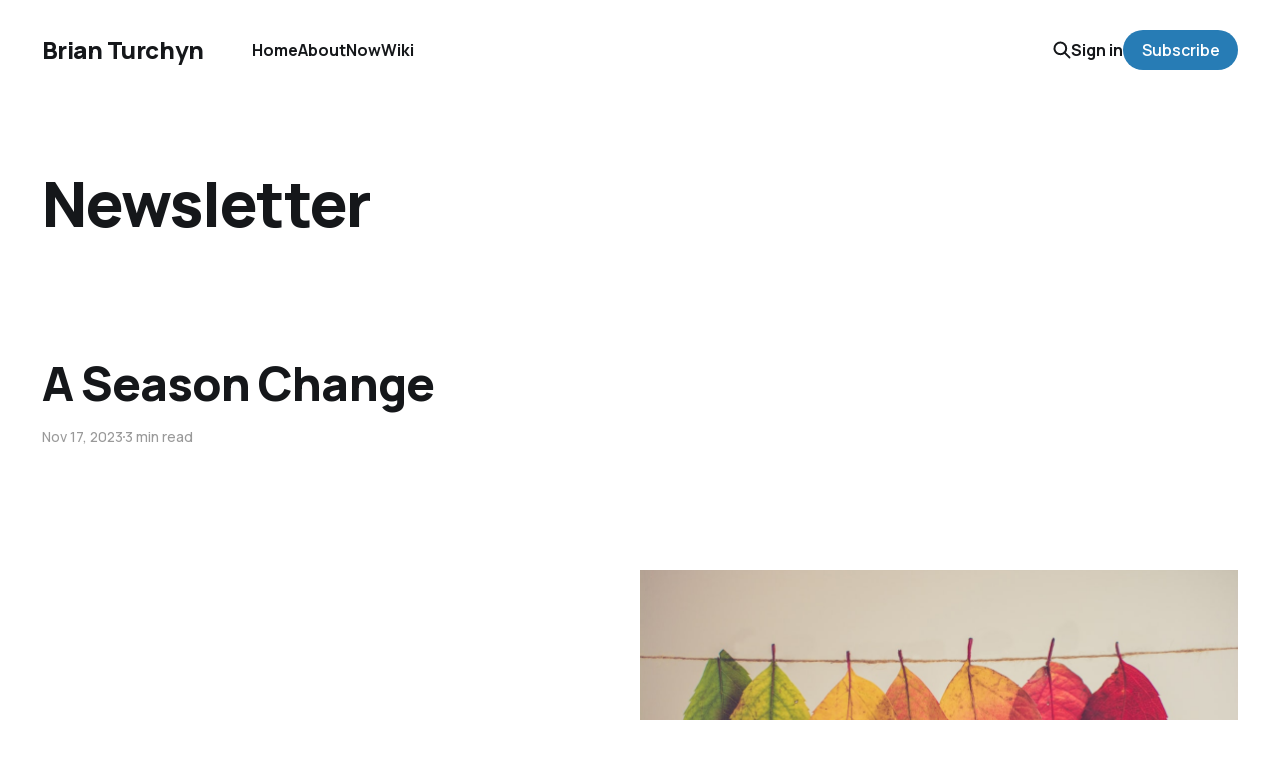

--- FILE ---
content_type: text/html; charset=utf-8
request_url: https://brianturchyn.net/tag/newsletter/
body_size: 4867
content:
<!DOCTYPE html>
<html lang="en">

<head>
    <meta charset="utf-8">
    <meta name="viewport" content="width=device-width, initial-scale=1">
    <title>Newsletter - Brian Turchyn</title>
    <link rel="stylesheet" href="/assets/built/screen.css?v=f6947c7c96">


    <style>
        :root {
            --background-color: #ffffff
        }
    </style>

    <script type="216ba193f99a27fc3cc7b987-text/javascript">
        /* The script for calculating the color contrast was taken from
        https://gomakethings.com/dynamically-changing-the-text-color-based-on-background-color-contrast-with-vanilla-js/ */
        var accentColor = getComputedStyle(document.documentElement).getPropertyValue('--background-color');
        accentColor = accentColor.trim().slice(1);
        var r = parseInt(accentColor.substr(0, 2), 16);
        var g = parseInt(accentColor.substr(2, 2), 16);
        var b = parseInt(accentColor.substr(4, 2), 16);
        var yiq = ((r * 299) + (g * 587) + (b * 114)) / 1000;
        var textColor = (yiq >= 128) ? 'dark' : 'light';

        document.documentElement.className = `has-${textColor}-text`;
    </script>

    <link rel="icon" href="https://brianturchyn.net/content/images/size/w256h256/2020/05/BT-Logo-1-.png" type="image/png">
    <link rel="canonical" href="https://brianturchyn.net/tag/newsletter/">
    <meta name="referrer" content="no-referrer-when-downgrade">
    <link rel="next" href="https://brianturchyn.net/tag/newsletter/page/2/">
    
    <meta property="og:site_name" content="Brian Turchyn">
    <meta property="og:type" content="website">
    <meta property="og:title" content="Newsletter - Brian Turchyn">
    <meta property="og:url" content="https://brianturchyn.net/tag/newsletter/">
    <meta property="og:image" content="https://brianturchyn.net/content/images/2023/01/6320188156_d93c3eb888_o.webp">
    <meta name="twitter:card" content="summary_large_image">
    <meta name="twitter:title" content="Newsletter - Brian Turchyn">
    <meta name="twitter:url" content="https://brianturchyn.net/tag/newsletter/">
    <meta name="twitter:image" content="https://brianturchyn.net/content/images/2023/01/6320188156_d93c3eb888_o.webp">
    <meta name="twitter:site" content="@btwritescode">
    <meta property="og:image:width" content="1200">
    <meta property="og:image:height" content="279">
    
    <script type="application/ld+json">
{
    "@context": "https://schema.org",
    "@type": "Series",
    "publisher": {
        "@type": "Organization",
        "name": "Brian Turchyn",
        "url": "https://brianturchyn.net/",
        "logo": {
            "@type": "ImageObject",
            "url": "https://brianturchyn.net/content/images/size/w256h256/2020/05/BT-Logo-1-.png",
            "width": 60,
            "height": 60
        }
    },
    "url": "https://brianturchyn.net/tag/newsletter/",
    "name": "Newsletter",
    "mainEntityOfPage": "https://brianturchyn.net/tag/newsletter/"
}
    </script>

    <meta name="generator" content="Ghost 5.82">
    <link rel="alternate" type="application/rss+xml" title="Brian Turchyn" href="https://brianturchyn.net/rss/">
    <script defer src="https://cdn.jsdelivr.net/ghost/portal@~2.37/umd/portal.min.js" data-i18n="false" data-ghost="https://brianturchyn.net/" data-key="007e48106ba67ad207525579fb" data-api="https://brianturchyn.net/ghost/api/content/" crossorigin="anonymous" type="216ba193f99a27fc3cc7b987-text/javascript"></script><style id="gh-members-styles">.gh-post-upgrade-cta-content,
.gh-post-upgrade-cta {
    display: flex;
    flex-direction: column;
    align-items: center;
    font-family: -apple-system, BlinkMacSystemFont, 'Segoe UI', Roboto, Oxygen, Ubuntu, Cantarell, 'Open Sans', 'Helvetica Neue', sans-serif;
    text-align: center;
    width: 100%;
    color: #ffffff;
    font-size: 16px;
}

.gh-post-upgrade-cta-content {
    border-radius: 8px;
    padding: 40px 4vw;
}

.gh-post-upgrade-cta h2 {
    color: #ffffff;
    font-size: 28px;
    letter-spacing: -0.2px;
    margin: 0;
    padding: 0;
}

.gh-post-upgrade-cta p {
    margin: 20px 0 0;
    padding: 0;
}

.gh-post-upgrade-cta small {
    font-size: 16px;
    letter-spacing: -0.2px;
}

.gh-post-upgrade-cta a {
    color: #ffffff;
    cursor: pointer;
    font-weight: 500;
    box-shadow: none;
    text-decoration: underline;
}

.gh-post-upgrade-cta a:hover {
    color: #ffffff;
    opacity: 0.8;
    box-shadow: none;
    text-decoration: underline;
}

.gh-post-upgrade-cta a.gh-btn {
    display: block;
    background: #ffffff;
    text-decoration: none;
    margin: 28px 0 0;
    padding: 8px 18px;
    border-radius: 4px;
    font-size: 16px;
    font-weight: 600;
}

.gh-post-upgrade-cta a.gh-btn:hover {
    opacity: 0.92;
}</style>
    <script defer src="https://cdn.jsdelivr.net/ghost/sodo-search@~1.1/umd/sodo-search.min.js" data-key="007e48106ba67ad207525579fb" data-styles="https://cdn.jsdelivr.net/ghost/sodo-search@~1.1/umd/main.css" data-sodo-search="https://brianturchyn.net/" crossorigin="anonymous" type="216ba193f99a27fc3cc7b987-text/javascript"></script>
    
    <link href="https://brianturchyn.net/webmentions/receive/" rel="webmention">
    <script defer src="/public/cards.min.js?v=f6947c7c96" type="216ba193f99a27fc3cc7b987-text/javascript"></script>
    <link rel="stylesheet" type="text/css" href="/public/cards.min.css?v=f6947c7c96">
    <script defer src="/public/comment-counts.min.js?v=f6947c7c96" data-ghost-comments-counts-api="https://brianturchyn.net/members/api/comments/counts/" type="216ba193f99a27fc3cc7b987-text/javascript"></script>
    <script defer src="/public/member-attribution.min.js?v=f6947c7c96" type="216ba193f99a27fc3cc7b987-text/javascript"></script><style>:root {--ghost-accent-color: #277cb5;}</style>
    <link defer rel="stylesheet" href="https://cdnjs.cloudflare.com/ajax/libs/prism/1.24.1/themes/prism-okaidia.min.css" integrity="sha512-mIs9kKbaw6JZFfSuo+MovjU+Ntggfoj8RwAmJbVXQ5mkAX5LlgETQEweFPI18humSPHymTb5iikEOKWF7I8ncQ==" crossorigin="anonymous" referrerpolicy="no-referrer" />
</head>

<body class="tag-template tag-newsletter is-head-left-logo has-classic-feed">
<div class="gh-site">

    <header id="gh-head" class="gh-head gh-outer">
        <div class="gh-head-inner gh-inner">
            <div class="gh-head-brand">
                <div class="gh-head-brand-wrapper">
                    <a class="gh-head-logo" href="https://brianturchyn.net">
                            Brian Turchyn
                    </a>
                </div>
                <button class="gh-search gh-icon-btn" aria-label="Search this site" data-ghost-search><svg width="20" height="20" viewBox="0 0 20 20" fill="none" xmlns="http://www.w3.org/2000/svg">
<path d="M17.5 17.5L12.5 12.5L17.5 17.5ZM14.1667 8.33333C14.1667 9.09938 14.0158 9.85792 13.7226 10.5657C13.4295 11.2734 12.9998 11.9164 12.4581 12.4581C11.9164 12.9998 11.2734 13.4295 10.5657 13.7226C9.85792 14.0158 9.09938 14.1667 8.33333 14.1667C7.56729 14.1667 6.80875 14.0158 6.10101 13.7226C5.39328 13.4295 4.75022 12.9998 4.20854 12.4581C3.66687 11.9164 3.23719 11.2734 2.94404 10.5657C2.65088 9.85792 2.5 9.09938 2.5 8.33333C2.5 6.78624 3.11458 5.30251 4.20854 4.20854C5.30251 3.11458 6.78624 2.5 8.33333 2.5C9.88043 2.5 11.3642 3.11458 12.4581 4.20854C13.5521 5.30251 14.1667 6.78624 14.1667 8.33333Z" stroke="currentColor" stroke-width="2" stroke-linecap="round" stroke-linejoin="round"/>
</svg>
</button>
                <button class="gh-burger"></button>
            </div>

            <nav class="gh-head-menu">
                <ul class="nav">
    <li class="nav-home"><a href="https://brianturchyn.net/">Home</a></li>
    <li class="nav-about"><a href="https://brianturchyn.net/about/">About</a></li>
    <li class="nav-now"><a href="https://brianturchyn.net/now/">Now</a></li>
    <li class="nav-wiki"><a href="https://wiki.brianturchyn.net/">Wiki</a></li>
</ul>

            </nav>

            <div class="gh-head-actions">
                    <button class="gh-search gh-icon-btn" aria-label="Search this site" data-ghost-search><svg width="20" height="20" viewBox="0 0 20 20" fill="none" xmlns="http://www.w3.org/2000/svg">
<path d="M17.5 17.5L12.5 12.5L17.5 17.5ZM14.1667 8.33333C14.1667 9.09938 14.0158 9.85792 13.7226 10.5657C13.4295 11.2734 12.9998 11.9164 12.4581 12.4581C11.9164 12.9998 11.2734 13.4295 10.5657 13.7226C9.85792 14.0158 9.09938 14.1667 8.33333 14.1667C7.56729 14.1667 6.80875 14.0158 6.10101 13.7226C5.39328 13.4295 4.75022 12.9998 4.20854 12.4581C3.66687 11.9164 3.23719 11.2734 2.94404 10.5657C2.65088 9.85792 2.5 9.09938 2.5 8.33333C2.5 6.78624 3.11458 5.30251 4.20854 4.20854C5.30251 3.11458 6.78624 2.5 8.33333 2.5C9.88043 2.5 11.3642 3.11458 12.4581 4.20854C13.5521 5.30251 14.1667 6.78624 14.1667 8.33333Z" stroke="currentColor" stroke-width="2" stroke-linecap="round" stroke-linejoin="round"/>
</svg>
</button>
                    <div class="gh-head-members">
                                <a class="gh-head-link" href="#/portal/signin" data-portal="signin">Sign in</a>
                                <a class="gh-head-btn gh-btn gh-primary-btn" href="#/portal/signup" data-portal="signup">Subscribe</a>
                    </div>
            </div>
        </div>
    </header>

    
<main class="gh-main gh-outer">
        <section class="gh-article gh-inner">
            <header class="gh-article-header">
                <h1 class="gh-article-title">Newsletter</h1>
                            </header>
        </section>
    <div class="gh-feed">
            <article class="gh-card post tag-newsletter">
    <a class="gh-card-link" href="/a-season-change/">

            <figure class="gh-card-image">
                    <img
                        
                        srcset="https://images.unsplash.com/photo-1477414348463-c0eb7f1359b6?crop&#x3D;entropy&amp;cs&#x3D;tinysrgb&amp;fit&#x3D;max&amp;fm&#x3D;jpg&amp;ixid&#x3D;M3wxMTc3M3wwfDF8c2VhcmNofDF8fHNlYXNvbnxlbnwwfHx8fDE2OTk4Nzk2OTB8MA&amp;ixlib&#x3D;rb-4.0.3&amp;q&#x3D;80&amp;w&#x3D;300 300w,
                                https://images.unsplash.com/photo-1477414348463-c0eb7f1359b6?crop&#x3D;entropy&amp;cs&#x3D;tinysrgb&amp;fit&#x3D;max&amp;fm&#x3D;jpg&amp;ixid&#x3D;M3wxMTc3M3wwfDF8c2VhcmNofDF8fHNlYXNvbnxlbnwwfHx8fDE2OTk4Nzk2OTB8MA&amp;ixlib&#x3D;rb-4.0.3&amp;q&#x3D;80&amp;w&#x3D;720 720w,
                                https://images.unsplash.com/photo-1477414348463-c0eb7f1359b6?crop&#x3D;entropy&amp;cs&#x3D;tinysrgb&amp;fit&#x3D;max&amp;fm&#x3D;jpg&amp;ixid&#x3D;M3wxMTc3M3wwfDF8c2VhcmNofDF8fHNlYXNvbnxlbnwwfHx8fDE2OTk4Nzk2OTB8MA&amp;ixlib&#x3D;rb-4.0.3&amp;q&#x3D;80&amp;w&#x3D;960 960w,
                                https://images.unsplash.com/photo-1477414348463-c0eb7f1359b6?crop&#x3D;entropy&amp;cs&#x3D;tinysrgb&amp;fit&#x3D;max&amp;fm&#x3D;jpg&amp;ixid&#x3D;M3wxMTc3M3wwfDF8c2VhcmNofDF8fHNlYXNvbnxlbnwwfHx8fDE2OTk4Nzk2OTB8MA&amp;ixlib&#x3D;rb-4.0.3&amp;q&#x3D;80&amp;w&#x3D;1200 1200w,
                                https://images.unsplash.com/photo-1477414348463-c0eb7f1359b6?crop&#x3D;entropy&amp;cs&#x3D;tinysrgb&amp;fit&#x3D;max&amp;fm&#x3D;jpg&amp;ixid&#x3D;M3wxMTc3M3wwfDF8c2VhcmNofDF8fHNlYXNvbnxlbnwwfHx8fDE2OTk4Nzk2OTB8MA&amp;ixlib&#x3D;rb-4.0.3&amp;q&#x3D;80&amp;w&#x3D;2000 2000w"
                        sizes="(max-width: 1200px) 100vw, 1200px"
                        src="https://images.unsplash.com/photo-1477414348463-c0eb7f1359b6?crop&#x3D;entropy&amp;cs&#x3D;tinysrgb&amp;fit&#x3D;max&amp;fm&#x3D;jpg&amp;ixid&#x3D;M3wxMTc3M3wwfDF8c2VhcmNofDF8fHNlYXNvbnxlbnwwfHx8fDE2OTk4Nzk2OTB8MA&amp;ixlib&#x3D;rb-4.0.3&amp;q&#x3D;80&amp;w&#x3D;720"
                        alt="A Season Change"
                    >
            </figure>

        <div class="gh-card-wrapper">
            <h2 class="gh-card-title">A Season Change</h2>
            <footer class="gh-card-meta">
                <time class="gh-card-date" datetime="2023-11-17">Nov 17, 2023</time>
                    <span class="gh-card-length">3 min read</span>
                    <script data-ghost-comment-count="6529328c816dac0001f69c7c" data-ghost-comment-count-empty="" data-ghost-comment-count-singular="comment" data-ghost-comment-count-plural="comments" data-ghost-comment-count-tag="span" data-ghost-comment-count-class-name="gh-card-comments" data-ghost-comment-count-autowrap="true" type="216ba193f99a27fc3cc7b987-text/javascript">
</script>
            </footer>
        </div>

    </a>
</article>            <article class="gh-card post tag-newsletter">
    <a class="gh-card-link" href="/but-why/">

            <figure class="gh-card-image">
                    <img
                        
                        srcset="https://images.unsplash.com/photo-1609126808708-17b84d5a61c1?crop&#x3D;entropy&amp;cs&#x3D;tinysrgb&amp;fit&#x3D;max&amp;fm&#x3D;jpg&amp;ixid&#x3D;M3wxMTc3M3wwfDF8c2VhcmNofDJ8fGZvcmslMjBpbiUyMHRoZSUyMHJvYWR8ZW58MHx8fHwxNjk0NzgzMTAyfDA&amp;ixlib&#x3D;rb-4.0.3&amp;q&#x3D;80&amp;w&#x3D;300 300w,
                                https://images.unsplash.com/photo-1609126808708-17b84d5a61c1?crop&#x3D;entropy&amp;cs&#x3D;tinysrgb&amp;fit&#x3D;max&amp;fm&#x3D;jpg&amp;ixid&#x3D;M3wxMTc3M3wwfDF8c2VhcmNofDJ8fGZvcmslMjBpbiUyMHRoZSUyMHJvYWR8ZW58MHx8fHwxNjk0NzgzMTAyfDA&amp;ixlib&#x3D;rb-4.0.3&amp;q&#x3D;80&amp;w&#x3D;720 720w,
                                https://images.unsplash.com/photo-1609126808708-17b84d5a61c1?crop&#x3D;entropy&amp;cs&#x3D;tinysrgb&amp;fit&#x3D;max&amp;fm&#x3D;jpg&amp;ixid&#x3D;M3wxMTc3M3wwfDF8c2VhcmNofDJ8fGZvcmslMjBpbiUyMHRoZSUyMHJvYWR8ZW58MHx8fHwxNjk0NzgzMTAyfDA&amp;ixlib&#x3D;rb-4.0.3&amp;q&#x3D;80&amp;w&#x3D;960 960w,
                                https://images.unsplash.com/photo-1609126808708-17b84d5a61c1?crop&#x3D;entropy&amp;cs&#x3D;tinysrgb&amp;fit&#x3D;max&amp;fm&#x3D;jpg&amp;ixid&#x3D;M3wxMTc3M3wwfDF8c2VhcmNofDJ8fGZvcmslMjBpbiUyMHRoZSUyMHJvYWR8ZW58MHx8fHwxNjk0NzgzMTAyfDA&amp;ixlib&#x3D;rb-4.0.3&amp;q&#x3D;80&amp;w&#x3D;1200 1200w,
                                https://images.unsplash.com/photo-1609126808708-17b84d5a61c1?crop&#x3D;entropy&amp;cs&#x3D;tinysrgb&amp;fit&#x3D;max&amp;fm&#x3D;jpg&amp;ixid&#x3D;M3wxMTc3M3wwfDF8c2VhcmNofDJ8fGZvcmslMjBpbiUyMHRoZSUyMHJvYWR8ZW58MHx8fHwxNjk0NzgzMTAyfDA&amp;ixlib&#x3D;rb-4.0.3&amp;q&#x3D;80&amp;w&#x3D;2000 2000w"
                        sizes="(max-width: 1200px) 100vw, 1200px"
                        src="https://images.unsplash.com/photo-1609126808708-17b84d5a61c1?crop&#x3D;entropy&amp;cs&#x3D;tinysrgb&amp;fit&#x3D;max&amp;fm&#x3D;jpg&amp;ixid&#x3D;M3wxMTc3M3wwfDF8c2VhcmNofDJ8fGZvcmslMjBpbiUyMHRoZSUyMHJvYWR8ZW58MHx8fHwxNjk0NzgzMTAyfDA&amp;ixlib&#x3D;rb-4.0.3&amp;q&#x3D;80&amp;w&#x3D;720"
                        alt="But Why?"
                    >
            </figure>

        <div class="gh-card-wrapper">
            <h2 class="gh-card-title">But Why?</h2>
            <footer class="gh-card-meta">
                <time class="gh-card-date" datetime="2023-09-15">Sep 15, 2023</time>
                    <span class="gh-card-length">2 min read</span>
                    <script data-ghost-comment-count="6504463dccbda800015daf8a" data-ghost-comment-count-empty="" data-ghost-comment-count-singular="comment" data-ghost-comment-count-plural="comments" data-ghost-comment-count-tag="span" data-ghost-comment-count-class-name="gh-card-comments" data-ghost-comment-count-autowrap="true" type="216ba193f99a27fc3cc7b987-text/javascript">
</script>
            </footer>
        </div>

    </a>
</article>            <article class="gh-card post tag-newsletter">
    <a class="gh-card-link" href="/im-doing-vacations-wrong/">

            <figure class="gh-card-image">
                    <img
                        
                        srcset="/content/images/size/w300/2023/08/20230810_210409_B26D4D8A.jpg 300w,
                                /content/images/size/w720/2023/08/20230810_210409_B26D4D8A.jpg 720w,
                                /content/images/size/w960/2023/08/20230810_210409_B26D4D8A.jpg 960w,
                                /content/images/size/w1200/2023/08/20230810_210409_B26D4D8A.jpg 1200w,
                                /content/images/size/w2000/2023/08/20230810_210409_B26D4D8A.jpg 2000w"
                        sizes="(max-width: 1200px) 100vw, 1200px"
                        src="/content/images/size/w720/2023/08/20230810_210409_B26D4D8A.jpg"
                        alt="I&#x27;ve Been Doing Vacations Wrong"
                    >
            </figure>

        <div class="gh-card-wrapper">
            <h2 class="gh-card-title">I&#x27;ve Been Doing Vacations Wrong</h2>
            <footer class="gh-card-meta">
                <time class="gh-card-date" datetime="2023-08-11">Aug 11, 2023</time>
                    <span class="gh-card-length">2 min read</span>
                    <script data-ghost-comment-count="64d4dc4e77392c0001b01122" data-ghost-comment-count-empty="" data-ghost-comment-count-singular="comment" data-ghost-comment-count-plural="comments" data-ghost-comment-count-tag="span" data-ghost-comment-count-class-name="gh-card-comments" data-ghost-comment-count-autowrap="true" type="216ba193f99a27fc3cc7b987-text/javascript">
</script>
            </footer>
        </div>

    </a>
</article>            <article class="gh-card post tag-newsletter no-image">
    <a class="gh-card-link" href="/the-slow-implosion-of-twitter/">

            <figure class="gh-card-image">
            </figure>

        <div class="gh-card-wrapper">
            <h2 class="gh-card-title">The Slow Implosion of Social Media</h2>
            <footer class="gh-card-meta">
                <time class="gh-card-date" datetime="2023-07-07">Jul 7, 2023</time>
                    <span class="gh-card-length">3 min read</span>
                    <script data-ghost-comment-count="64a8038ec053e30001990a8f" data-ghost-comment-count-empty="" data-ghost-comment-count-singular="comment" data-ghost-comment-count-plural="comments" data-ghost-comment-count-tag="span" data-ghost-comment-count-class-name="gh-card-comments" data-ghost-comment-count-autowrap="true" type="216ba193f99a27fc3cc7b987-text/javascript">
</script>
            </footer>
        </div>

    </a>
</article>            <article class="gh-card post tag-newsletter">
    <a class="gh-card-link" href="/every-minute/">

            <figure class="gh-card-image">
                    <img
                        
                        srcset="https://images.unsplash.com/photo-1499290731724-12e120cfaef3?crop&#x3D;entropy&amp;cs&#x3D;tinysrgb&amp;fit&#x3D;max&amp;fm&#x3D;jpg&amp;ixid&#x3D;M3wxMTc3M3wwfDF8c2VhcmNofDJ8fHRpbWUlMjB0cmFja2luZ3xlbnwwfHx8fDE2ODc1MzQxNjh8MA&amp;ixlib&#x3D;rb-4.0.3&amp;q&#x3D;80&amp;w&#x3D;300 300w,
                                https://images.unsplash.com/photo-1499290731724-12e120cfaef3?crop&#x3D;entropy&amp;cs&#x3D;tinysrgb&amp;fit&#x3D;max&amp;fm&#x3D;jpg&amp;ixid&#x3D;M3wxMTc3M3wwfDF8c2VhcmNofDJ8fHRpbWUlMjB0cmFja2luZ3xlbnwwfHx8fDE2ODc1MzQxNjh8MA&amp;ixlib&#x3D;rb-4.0.3&amp;q&#x3D;80&amp;w&#x3D;720 720w,
                                https://images.unsplash.com/photo-1499290731724-12e120cfaef3?crop&#x3D;entropy&amp;cs&#x3D;tinysrgb&amp;fit&#x3D;max&amp;fm&#x3D;jpg&amp;ixid&#x3D;M3wxMTc3M3wwfDF8c2VhcmNofDJ8fHRpbWUlMjB0cmFja2luZ3xlbnwwfHx8fDE2ODc1MzQxNjh8MA&amp;ixlib&#x3D;rb-4.0.3&amp;q&#x3D;80&amp;w&#x3D;960 960w,
                                https://images.unsplash.com/photo-1499290731724-12e120cfaef3?crop&#x3D;entropy&amp;cs&#x3D;tinysrgb&amp;fit&#x3D;max&amp;fm&#x3D;jpg&amp;ixid&#x3D;M3wxMTc3M3wwfDF8c2VhcmNofDJ8fHRpbWUlMjB0cmFja2luZ3xlbnwwfHx8fDE2ODc1MzQxNjh8MA&amp;ixlib&#x3D;rb-4.0.3&amp;q&#x3D;80&amp;w&#x3D;1200 1200w,
                                https://images.unsplash.com/photo-1499290731724-12e120cfaef3?crop&#x3D;entropy&amp;cs&#x3D;tinysrgb&amp;fit&#x3D;max&amp;fm&#x3D;jpg&amp;ixid&#x3D;M3wxMTc3M3wwfDF8c2VhcmNofDJ8fHRpbWUlMjB0cmFja2luZ3xlbnwwfHx8fDE2ODc1MzQxNjh8MA&amp;ixlib&#x3D;rb-4.0.3&amp;q&#x3D;80&amp;w&#x3D;2000 2000w"
                        sizes="(max-width: 1200px) 100vw, 1200px"
                        src="https://images.unsplash.com/photo-1499290731724-12e120cfaef3?crop&#x3D;entropy&amp;cs&#x3D;tinysrgb&amp;fit&#x3D;max&amp;fm&#x3D;jpg&amp;ixid&#x3D;M3wxMTc3M3wwfDF8c2VhcmNofDJ8fHRpbWUlMjB0cmFja2luZ3xlbnwwfHx8fDE2ODc1MzQxNjh8MA&amp;ixlib&#x3D;rb-4.0.3&amp;q&#x3D;80&amp;w&#x3D;720"
                        alt="Every Minute"
                    >
            </figure>

        <div class="gh-card-wrapper">
            <h2 class="gh-card-title">Every Minute</h2>
            <footer class="gh-card-meta">
                <time class="gh-card-date" datetime="2023-06-23">Jun 23, 2023</time>
                    <span class="gh-card-length">4 min read</span>
                    <script data-ghost-comment-count="64958edf9897e900013303f4" data-ghost-comment-count-empty="" data-ghost-comment-count-singular="comment" data-ghost-comment-count-plural="comments" data-ghost-comment-count-tag="span" data-ghost-comment-count-class-name="gh-card-comments" data-ghost-comment-count-autowrap="true" type="216ba193f99a27fc3cc7b987-text/javascript">
</script>
            </footer>
        </div>

    </a>
</article>            <article class="gh-card post tag-newsletter">
    <a class="gh-card-link" href="/the-rut/">

            <figure class="gh-card-image">
                    <img
                        
                        srcset="https://images.unsplash.com/photo-1653417050635-b322143b1e6d?crop&#x3D;entropy&amp;cs&#x3D;tinysrgb&amp;fit&#x3D;max&amp;fm&#x3D;jpg&amp;ixid&#x3D;M3wxMTc3M3wwfDF8c2VhcmNofDEwfHxydXR8ZW58MHx8fHwxNjg1MTA2NTYyfDA&amp;ixlib&#x3D;rb-4.0.3&amp;q&#x3D;80&amp;w&#x3D;300 300w,
                                https://images.unsplash.com/photo-1653417050635-b322143b1e6d?crop&#x3D;entropy&amp;cs&#x3D;tinysrgb&amp;fit&#x3D;max&amp;fm&#x3D;jpg&amp;ixid&#x3D;M3wxMTc3M3wwfDF8c2VhcmNofDEwfHxydXR8ZW58MHx8fHwxNjg1MTA2NTYyfDA&amp;ixlib&#x3D;rb-4.0.3&amp;q&#x3D;80&amp;w&#x3D;720 720w,
                                https://images.unsplash.com/photo-1653417050635-b322143b1e6d?crop&#x3D;entropy&amp;cs&#x3D;tinysrgb&amp;fit&#x3D;max&amp;fm&#x3D;jpg&amp;ixid&#x3D;M3wxMTc3M3wwfDF8c2VhcmNofDEwfHxydXR8ZW58MHx8fHwxNjg1MTA2NTYyfDA&amp;ixlib&#x3D;rb-4.0.3&amp;q&#x3D;80&amp;w&#x3D;960 960w,
                                https://images.unsplash.com/photo-1653417050635-b322143b1e6d?crop&#x3D;entropy&amp;cs&#x3D;tinysrgb&amp;fit&#x3D;max&amp;fm&#x3D;jpg&amp;ixid&#x3D;M3wxMTc3M3wwfDF8c2VhcmNofDEwfHxydXR8ZW58MHx8fHwxNjg1MTA2NTYyfDA&amp;ixlib&#x3D;rb-4.0.3&amp;q&#x3D;80&amp;w&#x3D;1200 1200w,
                                https://images.unsplash.com/photo-1653417050635-b322143b1e6d?crop&#x3D;entropy&amp;cs&#x3D;tinysrgb&amp;fit&#x3D;max&amp;fm&#x3D;jpg&amp;ixid&#x3D;M3wxMTc3M3wwfDF8c2VhcmNofDEwfHxydXR8ZW58MHx8fHwxNjg1MTA2NTYyfDA&amp;ixlib&#x3D;rb-4.0.3&amp;q&#x3D;80&amp;w&#x3D;2000 2000w"
                        sizes="(max-width: 1200px) 100vw, 1200px"
                        src="https://images.unsplash.com/photo-1653417050635-b322143b1e6d?crop&#x3D;entropy&amp;cs&#x3D;tinysrgb&amp;fit&#x3D;max&amp;fm&#x3D;jpg&amp;ixid&#x3D;M3wxMTc3M3wwfDF8c2VhcmNofDEwfHxydXR8ZW58MHx8fHwxNjg1MTA2NTYyfDA&amp;ixlib&#x3D;rb-4.0.3&amp;q&#x3D;80&amp;w&#x3D;720"
                        alt="The Rut"
                    >
            </figure>

        <div class="gh-card-wrapper">
            <h2 class="gh-card-title">The Rut</h2>
            <footer class="gh-card-meta">
                <time class="gh-card-date" datetime="2023-05-26">May 26, 2023</time>
                    <span class="gh-card-length">3 min read</span>
                    <script data-ghost-comment-count="6470a2dd54192b0001a47ff4" data-ghost-comment-count-empty="" data-ghost-comment-count-singular="comment" data-ghost-comment-count-plural="comments" data-ghost-comment-count-tag="span" data-ghost-comment-count-class-name="gh-card-comments" data-ghost-comment-count-autowrap="true" type="216ba193f99a27fc3cc7b987-text/javascript">
</script>
            </footer>
        </div>

    </a>
</article>    </div>
</main>

    <footer class="gh-foot gh-outer">
        <div class="gh-foot-inner gh-inner">
            <nav class="gh-foot-menu">
                <ul class="nav">
    <li class="nav-mastodon"><a href="https://mastodon.social/@btwritescode">Mastodon</a></li>
</ul>

            </nav>

            <div class="gh-copyright">
                    Brian Turchyn © 2026. Powered by <a href="https://ghost.org/" target="_blank" rel="noopener">Ghost</a>
            </div>
        </div>
    </footer>

</div>


<script src="/assets/built/main.min.js?v=f6947c7c96" type="216ba193f99a27fc3cc7b987-text/javascript"></script>

<script defer data-domain="brianturchyn.net" src="https://brianturchyn.net/qwerty/js/script.tagged-events.js" data-api="/qwerty/api/event" type="216ba193f99a27fc3cc7b987-text/javascript"></script>
<script defer src="https://cdnjs.cloudflare.com/ajax/libs/prism/1.24.1/prism.min.js" integrity="sha512-axJX7DJduStuBB8ePC8ryGzacZPr3rdLaIDZitiEgWWk2gsXxEFlm4UW0iNzj2h3wp5mOylgHAzBzM4nRSvTZA==" crossorigin="anonymous" referrerpolicy="no-referrer" type="216ba193f99a27fc3cc7b987-text/javascript"></script>
<script defer src="https://cdnjs.cloudflare.com/ajax/libs/prism/1.24.1/plugins/autoloader/prism-autoloader.min.js" integrity="sha512-xCfKr8zIONbip3Q1XG/u5x40hoJ0/DtP1bxyMEi0GWzUFoUffE+Dfw1Br8j55RRt9qG7bGKsh+4tSb1CvFHPSA==" crossorigin="anonymous" referrerpolicy="no-referrer" type="216ba193f99a27fc3cc7b987-text/javascript"></script>
<script type="216ba193f99a27fc3cc7b987-text/javascript">
    var toTag = [
        {
            selector: '.gh-portal-triggerbtn-container',
            classes: 'plausible-event-name=Click+subscribe+button'
        },
        {
            selector: '*[data-portal=signup]',
            classes: 'plausible-event-name=Click+subscribe+button'
        }
    ]

    document.addEventListener('DOMContentLoaded', () => {
        toTag.forEach(tagObject => {
            document.querySelectorAll(tagObject.selector).forEach(elem => {
                elem.classList.add(tagObject.classes)
            })
        })
    })
</script>

<script src="/cdn-cgi/scripts/7d0fa10a/cloudflare-static/rocket-loader.min.js" data-cf-settings="216ba193f99a27fc3cc7b987-|49" defer></script><script defer src="https://static.cloudflareinsights.com/beacon.min.js/vcd15cbe7772f49c399c6a5babf22c1241717689176015" integrity="sha512-ZpsOmlRQV6y907TI0dKBHq9Md29nnaEIPlkf84rnaERnq6zvWvPUqr2ft8M1aS28oN72PdrCzSjY4U6VaAw1EQ==" data-cf-beacon='{"version":"2024.11.0","token":"49e0f6affc364e07bcd3b18db0847e71","r":1,"server_timing":{"name":{"cfCacheStatus":true,"cfEdge":true,"cfExtPri":true,"cfL4":true,"cfOrigin":true,"cfSpeedBrain":true},"location_startswith":null}}' crossorigin="anonymous"></script>
</body>

</html>
